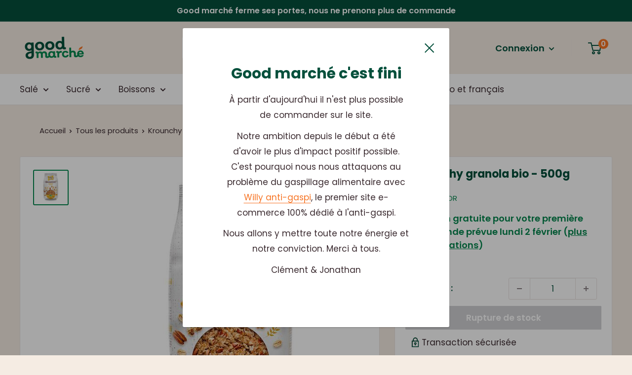

--- FILE ---
content_type: text/css
request_url: https://goodmarche.fr/cdn/shop/t/43/assets/CustomStyle.css?v=149965033886786018591645798206
body_size: 1488
content:
.parrainage:focus{color:#04874e}.Gwb_CartBlock .Gwb_SubmitBtn{display:none}.Gwb_CartBlock .GwbQuantitySec,.Gwb_CartBlock .TotalQuantityVal{display:none;overflow:hidden;clear:both;width:100%}.Gwb_CartBlock .Gwb_AddToCartSec .TotalQuantityVal{text-align:center;border-radius:50%;min-height:45px;padding:6px;font-size:18px}.Gwb_CartBlock .Gwb_AddToCartSec{position:absolute;bottom:22px;right:0px;width:45px;min-height:45px;z-index:40;color:#fff;border-radius:10px;background-color:#f77424;overflow:hidden}.Gwb_CartBlock .Gwb_AddToCartSec span.PrdtCartIcon{background:url(/cdn/shop/files/productItem_cart.png?v=1620315181) no-repeat center center;background-size:27px auto;cursor:pointer;width:45px;height:45px;display:block;position:absolute;top:0;left:0}.Gwb_CartBlock .Gwb_AddToCartSec button.QuantitySub{background-image:url(/cdn/shop/files/minus_blanc.png?v=1620315633)}.Gwb_CartBlock .Gwb_AddToCartSec button.QuantityAdd{background-image:url(/cdn/shop/files/plus_blanc.png?v=1620315634)}.Gwb_CartBlock .Gwb_AddToCartSec button.QuantityAdd,.Gwb_CartBlock .Gwb_AddToCartSec button.QuantitySub{display:block;width:25px;height:26px;background-repeat:no-repeat;background-position:center center;background-size:100% auto;margin:10px auto;cursor:pointer}.Gwb_CartBlock .Gwb_AddToCartSec input.changequantity{background:0 0;border:0;text-align:center;width:100%;font-size:18px}.product-single_tags ul.product-tags li{display:inline;padding-right:15px}.product-single_tags ul.product-tags li img{max-width:60px}.CollectionProduct_tags{position:absolute;top:10px;right:7px;width:50px}.CollectionProduct_tags ul.CollectionProduct-Innertags li{display:inline-block;padding-right:5px;margin-bottom:9px}.CollectionProduct_tags ul.CollectionProduct-Innertags li img{max-width:40px}.MonthlySubscription_Page .page__content.rte{margin:0 0 30px 0}.MonthlySubscription_Page .page__header{margin-bottom:10px}.MonthlySubscription_Page .page__header .page__title{font-size:26px}.MonthlySubscription_Page .aaamembership_form{display:flex;width:100%!important}.MonthlySubscription_Page .page__header{margin-top:20px}.MonthlySubscription_Page .aaamembership_form,.MonthlySubscription_Page .membership-BottomSec{margin:0 auto;max-width:92%}.MonthlySubscription_Page .MonthlySubscription_Advtage{width:50%;padding-top:10px;padding-right:10px;position:relative}.MonthlySubscription_Page .MonthlySubscription_FormFields{width:50%;padding-top:10px}.MonthlySubscription_Page .MonthlySubscription_Advtage h2,.MonthlySubscription_Page .MonthlySubscription_FormFields h2{font-size:18px;text-align:center}.MonthlySubscription_Page .MonthlySubscription_Advtage p{margin-bottom:15px;line-height:initial;display:flex;align-items:center}.MonthlySubscription_Page .MonthlySubscription_Advtage p b{font-size:16px}.MonthlySubscription_Page .MonthlySubscription_Advtage span{color:#274e13;font-weight:700;font-size:18px;display:block;padding-left:20px}.MonthlySubscription_Page .MonthlySubscription_Advtage h4{color:#000;text-align:center;margin-bottom:30px;margin-top:15px}.MonthlySubscription_Page .MonthlySubscription_FormFields .first-step a.next-step{border-radius:0;margin-top:10px;max-width:220px;width:100%}.MonthlySubscription_Page .membership-BottomSec{display:flex;padding:25px 0 50px}.MonthlySubscription_Page .membership-BottomSec .OtherLinkSec{position:relative;bottom:unset;width:50%}.MonthlySubscription_Page .membership-BottomSec .OtherLinkSec .loginlinksec{margin:0;text-align:center}.MonthlySubscription_Page .membership-BottomSec .OtherLinkSec .loginlinksec a{color:#f77424}.MonthlySubscription_Page .membership-BottomSec .OtherLinkSec a{color:#274e13;text-decoration:underline}.MonthlySubscription_Page .MonthlySubscription_Advtage .OtherLinkSec a:hover{text-decoration:underline}.MonthlySubscription_Page .MonthlySubscription_FormFields .FormHeading,.MonthlySubscription_Page .MonthlySubscription_FormFields .FormSubHeading{color:#04503c;text-align:center}.MonthlySubscription_Page label{font-size:14px}.MonthlySubscription_Page label.membership-checkbox-label{line-height:inherit}.MonthlySubscription_Page .MonthlySubscription_FormFields .FormFields_withBackground input{max-height:max-content;padding:20px 12px 3px 12px!important; border: 0px !important;}.aaamembership_form .field-aaasubscribenewsletter input[type=checkbox]{padding:5px!important}.MonthlySubscription_Page .MonthlySubscription_FormFields .FormSubHeading{font-size:16px;font-weight:600;margin-bottom:20px}.MonthlySubscription_Page .MonthlySubscription_FormFields select{-webkit-appearance:none;background-color:#fff;border:none!important}.MonthlySubscription_Page .MonthlySubscription_FormFields .selectBoxOption{overflow:hidden;position:relative}.MonthlySubscription_Page .MonthlySubscription_FormFields .selectBoxOption:after{content:"";padding:0;position:absolute;right:7px;top:50%;z-index:1;text-align:center;width:10%;height:100%;pointer-events:none;transform:translateY(-50%);background:url(/cdn/shop/files/select_arrow.png?v=1622104482) no-repeat right #fff;background-size:10px}.MonthlySubscription_Page .MonthlySubscription_FormFields .FormCartDetailSec{display:flex}.MonthlySubscription_Page .MonthlySubscription_FormFields .FormCartDetailSec .expiry-month-year.field-expiry-month-year.form__input-wrapper{margin-right:0}.MonthlySubscription_Page .MonthlySubscription_FormFields .FormCartDetailSec .form__field{border-radius:0;border-color:transparent;box-shadow:none;background:#fff;color:#000}.MonthlySubscription_Page .MonthlySubscription_FormFields .form-group{margin-bottom:5px;display:inline-block}.MonthlySubscription_Page .MonthlySubscription_FormFields .FormCartDetailSec .card-number.field-card-number{max-width:50%}.MonthlySubscription_Page .MonthlySubscription_FormFields .FormCartDetailSec .cvv-number.field-cvv-number,.MonthlySubscription_Page .MonthlySubscription_FormFields .FormCartDetailSec .expiry-month-year.field-expiry-month-year{max-width:26%}.MonthlySubscription_Page .PaymentIcon_Sec{display:flex;padding-top:15px;justify-content:center}.MonthlySubscription_Page .PaymentIcon_Sec .Applepay_Icon,.MonthlySubscription_Page .PaymentIcon_Sec .Google_Icon,.MonthlySubscription_Page .PaymentIcon_Sec .Paypal_Icon{padding:0 15px}.MonthlySubscription_Page .Google_Icon .st0{fill:#5f6368}.MonthlySubscription_Page .Google_Icon .st1{fill:#4285f4}.MonthlySubscription_Page .Google_Icon .st2{fill:#34a853}.MonthlySubscription_Page .Google_Icon .st3{fill:#fbbc04}.MonthlySubscription_Page .Google_Icon .st4{fill:#ea4335}.MonthlySubscription_Page .Applepay_Icon .st0{fill:#fff}.MonthlySubscription_Page .aaamembership_form .form-group.membership-submit button{padding:10px 20px;border-radius:0;max-width:220px;width:100%;color:#fff}.MonthlySubscription_Page .aaamembership_form .form-group.membership-submit{margin-top:10px;width:100%;text-align:center}.aaamembership_form .form-group.membership-submit .loader img{margin:0 auto}.sub-save-none-mem{margin-bottom:0!important}span.non-mem-per-div{display:inline-block;vertical-align:middle;width:98px}span.after-mem-price{display:inline-block;vertical-align:middle;margin-top:5px;color:#04874e}.product-item__info-inner.non-mem-exist+form{margin-top:60px}span.non-mem-per-div{font-size:18px;color:#000}.non-mem-exist .product-item__price-list .price{display:block;color:#3a2a2f;font-weight:500;font-size:18px}span.non-mem-std{font-size:17px;width:98px;display:inline-block;font-weight:500;line-height:initial}.non-mem-standard{color:#3a2a2f}span.non-mem-per-div span{color:#fff;padding:3px 10px;display:inline-block;line-height:initial;background-color:#04874e;border-radius:3px;margin-top:3px}.product-item__info-inner.non-mem-exist .price-list{align-items:center;display:inline-block}p.sub-save-none-mem{text-align:left;font-weight:700;font-size:20px}#shopify-section-product-template p.sub-save-none-mem,#shopify-section-product-template span.non-mem-per-div{padding:0;margin:0;border:none;text-align:left;display:inline-block;padding-right:10px}.cart-page-non-mem,.cart-page-non-mem .after-mem-price,.cart-page-non-mem .non-mem-per-div,.mini-cart-page-non-mem .non-mem-per-div,.mini-cart-page-non-mem span.after-mem-price{display:inline-block;vertical-align:middle;margin:0;padding:0;line-height:initial;font-size:17px;font-weight:700}.cart-price-val{max-width:225px}.cart-price-val .line-item__price{color:#3a2a2f}p.cart-page-non-mem,p.mini-cart-page-non-mem{margin-bottom:0;display:block;vertical-align:middle;text-align:left}p.cart-page-non-mem,p.mini-cart-page-non-mem{padding-right:5px;margin-right:5px;display:block;line-height:initial}.none-mem-price-exist .sub-save-none-mem{display:block!important;left:-100px;position:relative}.none-mem-price-exist .sub-save-none-mem .non-mem-per-div{color:#04874e}span.product-form__info-title.text--strong.std-txt{display:inline-block;color:#3a2a2f!important;font-weight:400;min-width:98px}.none-mem-price-exist .non-mem-per-div,.none-mem-price-exist span.price.money{color:#000!important;font-size:18px}.manual-model.modal{visibility:visible!important;z-index:9!important;pointer-events:unset!important}.aaamembership_form .form-group.membership-submit .loader{margin-left:0!important;position:absolute;width:32px;height:100%;width:100%;text-align:center;background:#f77424!important;height:100%;max-width:220px;left:50%;transform:translateX(-50%)}@media(min-width:1300px){.product-form__payment-container .product-form__add-button{width:100%;margin:9px 0}}@media screen and (max-width:1258px){.MonthlySubscription_Page .MonthlySubscription_FormFields .FormSubHeading{font-size:14px}}@media screen and (min-width:950px) and (max-width:1242px){.MonthlySubscription_Page .MonthlySubscription_Advtage p b{font-size:14px}.MonthlySubscription_Page .MonthlySubscription_Advtage p span{font-size:12px}.MonthlySubscription_Page .page__content.rte{margin:0 50px 30px 50px}}@media screen and (max-width:1088px){.MonthlySubscription_Page .page__content.rte{margin:0}}@media screen and (max-width:1000px){.MonthlySubscription_Page .page__header h1.page__title{text-align:center;padding-left:0}.MonthlySubscription_Page .MonthlySubscription_Advtage{padding-right:0}.MonthlySubscription_Page .MonthlySubscription_Advtage .OtherLinkSec{position:inherit;bottom:0}}@media screen and (max-width:950px){.MonthlySubscription_Page .aaamembership_form{display:inherit}.MonthlySubscription_Page .MonthlySubscription_Advtage,.MonthlySubscription_Page .MonthlySubscription_FormFields{width:100%}.MonthlySubscription_Page .MonthlySubscription_FormFields{padding-top:35px;float:left}.MonthlySubscription_Page .page__content .aaamembership_form{padding:65px 0}.MonthlySubscription_Page .membership-BottomSec{display:inherit}.MonthlySubscription_Page .membership-BottomSec .OtherLinkSec{width:100%;text-align:center}.MonthlySubscription_Page .membership-BottomSec .OtherLinkSec .loginlinksec{text-align:center}.MonthlySubscription_Page .membership-BottomSec .membership-bttmScndLink{display:none}}@media screen and (max-width:600px){.MonthlySubscription_Page .page__header .page__title{font-size:18px}.MonthlySubscription_Page .page__content.rte{margin:0 20px 30px 20px}.MonthlySubscription_Page label{font-size:12px}}@media screen and (max-width:369px){.MonthlySubscription_Page .MonthlySubscription_FormFields .FormCartDetailSec{display:inherit}.MonthlySubscription_Page .MonthlySubscription_FormFields .FormCartDetailSec .card-number.field-card-number{max-width:100%}.expiry-month-year.form-group.field-expiry-month-year.form__input-wrapper{max-width:49%;float:left;margin-right:1%!important}.cvv-number.form-group.field-cvv-number.form__input-wrapper.form__input-wrapper--labelled{max-width:50%}}

--- FILE ---
content_type: text/javascript
request_url: https://goodmarche.fr/cdn/shop/t/43/assets/customScript.js?v=30071338379528166981646309434
body_size: 1301
content:
$(document).ready(function(){function setCookie(cname,cvalue,exdays){var d=new Date;d.setTime(d.getTime()+exdays*24*60*60*1e3);var expires="expires="+d.toUTCString();document.cookie=cname+"="+cvalue+";"+expires+";path=/"}function getCookie(cname){for(var name=cname+"=",ca=document.cookie.split(";"),i=0;i<ca.length;i++){for(var c=ca[i];c.charAt(0)==" ";)c=c.substring(1);if(c.indexOf(name)==0)return c.substring(name.length,c.length)}return""}var cur_page=window.location.href;if(cur_page.indexOf("product")>0&&setCookie("page_loc",cur_page,365),performance.navigation.type==2){var user=getCookie("page_loc");user.indexOf("/products/")>0&&(window.location.href=cur_page,document.cookie="page_loc=; expires=Thu, 01 Jan 1970 00:00:00 UTC; path=/;")}$(".Gwb_AddToCartSec").mouseleave(function(){var dftquantityBox=$(this).find(".TotalQuantityVal").text();dftquantityBox=="0"||($(this).find(".GwbQuantitySec").css("display","none"),$(this).find(".TotalQuantityVal").css("display","block"))}),$.ajax({url:"/cart.js",dataType:"json",success:function(defaultData){defaultData.items.length>0&&$.each(defaultData.items,function(index,value){var mainContCls=".Gwb_"+value.product_id;$(mainContCls).find(".TotalQuantityVal").text(value.quantity),$(mainContCls).find("input.cart__qty-input.changequantity").val(value.quantity),$(mainContCls).find(".Gwb_SubmitBtn").css("display","none"),$(mainContCls).find("span.PrdtCartIcon").css("display","none"),$(mainContCls).find(".GwbQuantitySec").css("display","none"),$(mainContCls).find(".TotalQuantityVal").css("display","block")})}});function updateCollectionData(){$.ajax({url:"/cart.js",dataType:"json",success:function(updatedData){$.each(updatedData.items,function(index,value){var mainContClsUp=".Gwb_"+value.product_id;$(mainContClsUp).find(".TotalQuantityVal").text(value.quantity),$(mainContClsUp).find("input.cart__qty-input.changequantity").val(value.quantity),$(mainContClsUp).find(".Gwb_SubmitBtn").css("display","none"),$(mainContClsUp).find("span.PrdtCartIcon").css("display","none"),$(mainContClsUp).find(".GwbQuantitySec").css("display","none"),$(mainContClsUp).find(".TotalQuantityVal").css("display","block")})}})}$("body").on("click",".mini-cart__content .mini-cart__quantity-remove.Gwb_RemoveBtn",function(e){var removeItemId=$(this).attr("data-itemid");setTimeout(function(){updateCollectionData(),$(".Gwb_CartBlock.product-item").each(function(){var PrductItemId=$(this).attr("data-prdtid");removeItemId==PrductItemId&&($(this).find(".TotalQuantityVal").text(0),$(this).find("input.cart__qty-input.changequantity").val(0),$(this).find(".Gwb_SubmitBtn").css("display","none"),$(this).find(".GwbQuantitySec").css("display","none"),$(this).find(".TotalQuantityVal").css("display","none"),$(this).find(".PrdtCartIcon").css("display","block"))})},1e3)}),$("body").on("click",".mini-cart__content .Gwb_MinusBtn",function(e){var minusInputVal=$(this).siblings("input").val(),minusItemId=$(this).parent(".quantity-selector").next(".Gwb_RemoveBtn").attr("data-itemid");setTimeout(function(){updateCollectionData(),minusInputVal==1&&$(".Gwb_CartBlock.product-item").each(function(){var PrductItemId=$(this).attr("data-prdtid");minusItemId==PrductItemId&&($(this).find(".TotalQuantityVal").text(0),$(this).find("input.cart__qty-input.changequantity").val(0),$(this).find(".Gwb_SubmitBtn").css("display","none"),$(this).find(".GwbQuantitySec").css("display","none"),$(this).find(".TotalQuantityVal").css("display","none"),$(this).find(".PrdtCartIcon").css("display","block"))})},1e3)}),$("body").on("click",".mini-cart__content .Gwb_AddBtn",function(e){setTimeout(function(){updateCollectionData()},1e3)}),$("body").on("click",".Gwb_CartBlock .Gwb_AddToCartSec span.PrdtCartIcon",function(e){console.log("Icon click"),$(this).css("display","none"),$(".GwbQuantitySec").css("display","none"),$(this).next(".GwbQuantitySec").css("display","block"),$(".TotalQuantityVal").css("display","block"),$(this).siblings(".TotalQuantityVal").css("display","none"),$(".TotalQuantityVal").each(function(){var quantityBox=$(this).text();quantityBox=="0"&&$(this).css("display","none")});var miniCartValue=$(".Gwb_MiniCartSec").attr("data-item-count");console.log("miniCart Value "+miniCartValue),miniCartValue=="0"?(console.log("miniCart Value if "+miniCartValue),$(this).parents(".Gwb_AddToCartSec").parent(".product-form__item--quantity").next(".Gwb_SubmitBtn").trigger("click"),$(this).siblings(".TotalQuantityVal").text(1),$(this).siblings(".GwbQuantitySec").children("input.cart__qty-input.changequantity").val(1)):(console.log("miniCart Value else "+miniCartValue),$(this).next(".GwbQuantitySec").children(".QuantityAdd").trigger("click"))}),$("body").on("click",".Gwb_CartBlock .Gwb_AddToCartSec .TotalQuantityVal",function(e){$(".TotalQuantityVal").css("display","block"),$(this).css("display","none"),$(".GwbQuantitySec").css("display","none"),$(this).prev(".GwbQuantitySec").css("display","block"),$(".TotalQuantityVal").each(function(){var quantityBox=$(this).text();quantityBox=="0"&&$(this).css("display","none")})}),$("body").on("click","form .product-form__item--quantity .QuantitySub",function(e){e.preventDefault();var currentClickObj=$(this);currentClickObj.prop("disabled",!0),$(this).parent(".GwbQuantitySec").css("display","block"),$(this).parent(".GwbQuantitySec").next(".TotalQuantityVal").css("display","none");var SubValue=$(this).next().val(+$(this).next().val()-1),collvariant_id=$(this).next(".changequantity").attr("data-variantId"),SubFinialVal=$(this).next(".changequantity").val(),SubgetQuantity=parseInt($(this).parent(".GwbQuantitySec").next(".TotalQuantityVal").text())-1,HiddenDivTextS=$(this).parent(".GwbQuantitySec").next(".TotalQuantityVal").text();if(HiddenDivTextS=="0")$.ajax({type:"POST",url:"/cart/add.js",data:"quantity="+SubgetQuantity+"&id="+collvariant_id,dataType:"json",success:function(response){currentClickObj.prop("disabled",!1),$.ajax({type:"GET",url:"/collections",dataType:"html",success:function(datanew){var countvalue=$(datanew).find(".header__cart-count").html();$(".header__cart-count").html(countvalue);var minicartData=$(datanew).find(".mini-cart__inner").html();$(".mini-cart__inner").html(minicartData)}})}}),$(this).parent(".GwbQuantitySec").next(".TotalQuantityVal").text(SubgetQuantity),$(this).parent(".GwbQuantitySec").siblings("span.PrdtCartIcon").css("display","block");else{$.ajax({type:"POST",url:"/cart/change.js",data:"quantity="+SubgetQuantity+"&id="+collvariant_id,dataType:"json",success:function(response){currentClickObj.prop("disabled",!1),$.ajax({type:"GET",url:"/collections",dataType:"html",success:function(datanew){var countvalue=$(datanew).find(".header__cart-count").html();$(".header__cart-count").html(countvalue);var minicartData=$(datanew).find(".mini-cart__inner").html();$(".mini-cart__inner").html(minicartData)}})}}),$(this).parent(".GwbQuantitySec").next(".TotalQuantityVal").text(SubgetQuantity);var zeroQuantity=$(this).parent(".GwbQuantitySec").siblings(".TotalQuantityVal").text();zeroQuantity=="0"&&($(this).parent(".GwbQuantitySec").siblings("span.PrdtCartIcon").css("display","block"),$(this).parent(".GwbQuantitySec").css("display","none"))}}),$("body").on("click","form .product-form__item--quantity .QuantityAdd",function(e){console.log("add item click"),e.preventDefault();var currentClickObj=$(this);currentClickObj.prop("disabled",!0),$(this).parent(".GwbQuantitySec").css("display","block"),$(this).parent(".GwbQuantitySec").next(".TotalQuantityVal").css("display","none");var AddValue=$(this).prev().val(+$(this).prev().val()+1),AddInputVal=$(this).prev(".changequantity").val(),collvariant_id1=$(this).prev(".changequantity").attr("data-variantId"),AddgetQuantity=parseInt($(this).parent(".GwbQuantitySec").next(".TotalQuantityVal").text())+1,HiddenDivText=$(this).parent(".GwbQuantitySec").next(".TotalQuantityVal").text();console.log("AddgetQuantity "+AddgetQuantity+" HiddenDivText "+HiddenDivText),HiddenDivText=="0"?(console.log("if "+HiddenDivText),$.ajax({type:"POST",url:"/cart/add.js",data:"quantity="+AddgetQuantity+"&id="+collvariant_id1,dataType:"json",success:function(response){currentClickObj.prop("disabled",!1),$.ajax({type:"GET",url:"/collections",dataType:"html",success:function(datanew){var countvalue=$(datanew).find(".header__cart-count").html();$(".header__cart-count").html(countvalue);var minicartData=$(datanew).find(".mini-cart__inner").html();$(".mini-cart__inner").html(minicartData)}})}}),$(this).parent(".GwbQuantitySec").next(".TotalQuantityVal").text(AddgetQuantity)):(console.log("else "+HiddenDivText),$.ajax({type:"POST",url:"/cart/change.js",data:"quantity="+AddgetQuantity+"&id="+collvariant_id1,dataType:"json",success:function(response){currentClickObj.prop("disabled",!1),$.ajax({type:"GET",url:"/collections",dataType:"html",success:function(datanew){var countvalue=$(datanew).find(".header__cart-count").html();$(".header__cart-count").html(countvalue);var minicartData=$(datanew).find(".mini-cart__inner").html();$(".mini-cart__inner").html(minicartData)}})}}),$(this).parent(".GwbQuantitySec").next(".TotalQuantityVal").text(AddgetQuantity))}),$(".membership-submit .button-input.btn-primary").click(function(){var i=setInterval(timer,1e3);function timer(){$("body").find(".aaa-errs").length>0&&($('body select#Size-0-1 option[value="7"]').attr("selected",!0),window.location.href="https://goodmarche.fr/account/login",clearInterval(i)),$("body").find(".success").length>0&&clearInterval(i)}}),$(window).width()>767&&($(".collection__filter-group-name").attr("aria-expanded","false"),$(".collection__filter-collapsible").attr("aria-expanded","true"),$(".collection__filter-collapsible").css("height","0px"),$(".collection__filter-collapsible").css("overflow","hidden"));var whole_cust=$("#whole_cust").val();whole_cust=="wholesale_cust"&&(setTimeout(function(){$(".pre-money").siblings(".mem-show").addClass("show")},1e3),setTimeout(function(){$(".mini-cart__product-info .pre-money").siblings(".mem-show").addClass("show")},3e3),$(".header__cart-toggle").mouseover(function(){$(".mini-cart__content .mini-cart__line-item").each(function(){var pre_money=$(this).find(".mini-cart__price-list  .pre-money").text(),mem_money=$(this).find(".mem-show").text();pre_money==mem_money?$(this).find(".mem-show").hide():$(this).find(".pre-money").addClass("green-col")})}),$(".cart-wrapper tr.line-item").each(function(){var pre_money=$(this).find(".line-item__price-list  .pre-money").text(),mem_money=$(this).find(".mem-show").text();pre_money==mem_money?$(this).find(".mem-show").hide():$(this).find(".pre-money").addClass("green-col")}),setTimeout(function(){$(".product-list .product-item").each(function(){var pre_money=$(this).find(".money-price  .pre-money").text(),mem_money=$(this).find(".mem-show").text();pre_money==mem_money?$(this).find(".mem-show").hide():$(this).find(".pre-money").addClass("green-col")});var pp_pre_money=$(".template-product .product-form__info-list .money-price").find(".pre-money").text(),pp_mem_money=$(".template-product .product-form__info-list .money-price").find(".mem-show s").text();pp_pre_money==pp_mem_money?$(".template-product .product-form__info-list .money-price").find(".mem-show").hide():$(".template-product .product-form__info-list .money-price").find(".pre-money").addClass("green-col")},2e3))});
//# sourceMappingURL=/cdn/shop/t/43/assets/customScript.js.map?v=30071338379528166981646309434


--- FILE ---
content_type: application/javascript; charset=utf-8
request_url: https://searchanise-ef84.kxcdn.com/preload_data.4E0R8x8Y3M.js
body_size: -97
content:
window.Searchanise.preloadedSuggestions=['gomasio bio','noix de cajou'];

--- FILE ---
content_type: text/javascript
request_url: https://goodmarche.fr/cdn/shop/t/43/assets/custom.js?v=73856274714334160591644906267
body_size: -737
content:
//# sourceMappingURL=/cdn/shop/t/43/assets/custom.js.map?v=73856274714334160591644906267
